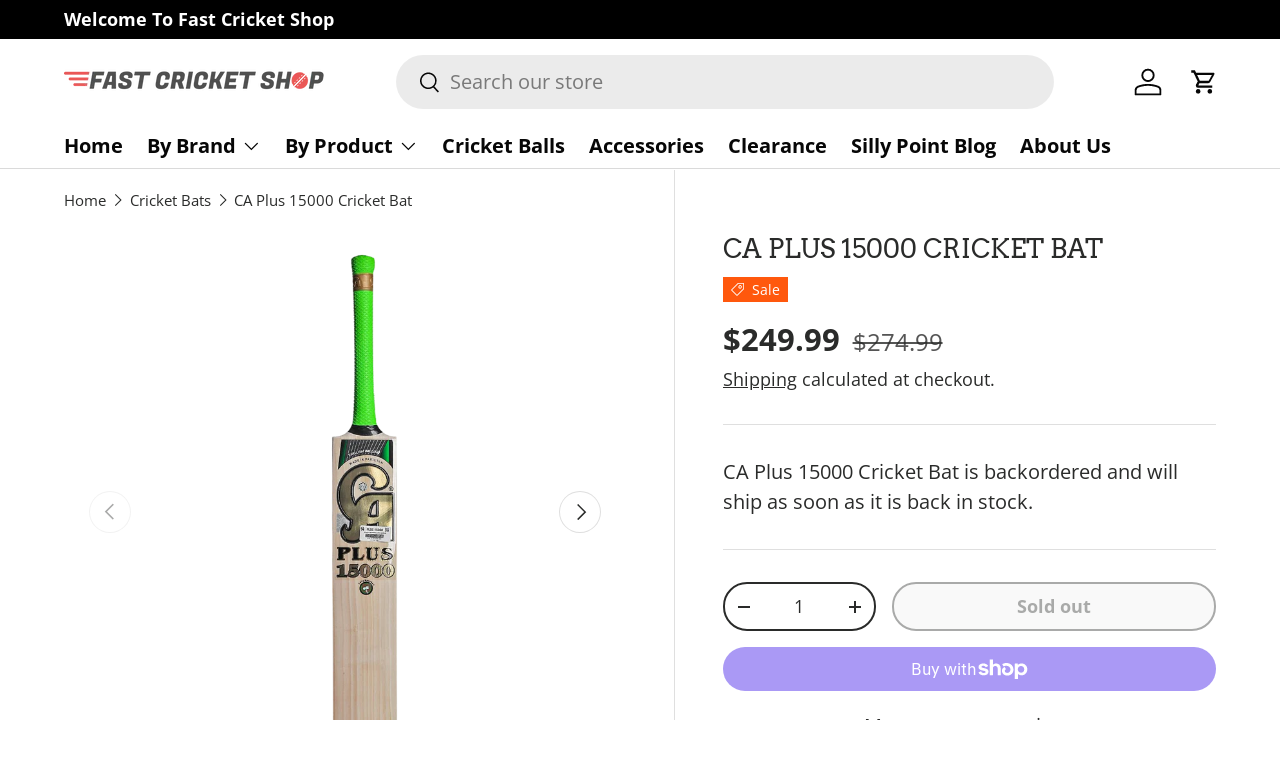

--- FILE ---
content_type: text/css
request_url: https://www.fastcricketshop.com/cdn/shop/t/13/assets/swatches.css?v=37028382241458829751689347903
body_size: -648
content:
[data-swatch]:before{background-color:rgba(var(--text-color) / .08)}[data-swatch=white]:before{background-color:#fff}[data-swatch=black]:before{background-color:#000}[data-swatch=maroon]:before{background-color:maroon}[data-swatch=green]:before{background-color:#001e00}[data-swatch=navy]:before{background-color:#202a44}[data-swatch="white/teal"]:before{background-image:linear-gradient(to right,#fff,#fff 50%,teal 50%,teal);transform:rotate(-45deg)}[data-swatch="white/green"]:before{background-image:linear-gradient(to right,#fff,#fff 50%,#39ff14 50%,#39ff14);transform:rotate(-45deg)}[data-swatch="white/blue"]:before{background-image:linear-gradient(to right,#fff,#fff 50%,#0080ff 50%,#0080ff);transform:rotate(-45deg)}[data-swatch="white/orange"]:before{background-image:linear-gradient(to right,#fff,#fff 50%,orange 50%,orange);transform:rotate(-45deg)}[data-swatch=red]:before{background-color:#733635}[data-swatch=blue-green]:before{background-image:linear-gradient(to right,#007fff,#007fff 50%,#a2e4b8 50%,#a2e4b8);transform:rotate(-45deg)}[data-swatch=blue-orange]:before{background-image:linear-gradient(to right,#007fff,#007fff 50%,orange 50%,orange);transform:rotate(-45deg)}[data-swatch=white-gold]:before{background-image:linear-gradient(to right,#fff,#fff 50%,#d4af37 50%,#d4af37);transform:rotate(-45deg)}[data-swatch="white/black"]:before{background-image:linear-gradient(to right,#fff,#fff 50%,#000 50%,#000);transform:rotate(-45deg)}[data-swatch="white and black"]:before{background-image:linear-gradient(to right,#fff,#fff 50%,#000 50%,#000);transform:rotate(-45deg)}
/*# sourceMappingURL=/cdn/shop/t/13/assets/swatches.css.map?v=37028382241458829751689347903 */


--- FILE ---
content_type: text/plain; charset=utf-8
request_url: https://sp-micro-proxy.b-cdn.net/micro?unique_id=fastcricketshop.myshopify.com
body_size: 4932
content:
{"site":{"free_plan_limit_reached":true,"billing_status":null,"billing_active":false,"pricing_plan_required":true,"settings":{"proof_mobile_position":"Top","proof_desktop_position":"Bottom Right","proof_pop_size":"small","proof_start_delay_time":3,"proof_time_between":3,"proof_display_time":5,"proof_visible":true,"proof_cycle":true,"proof_mobile_enabled":true,"proof_desktop_enabled":true,"proof_tablet_enabled":true,"proof_locale":"en","proof_show_powered_by":false},"site_integrations":[{"id":"4032049","enabled":true,"integration":{"name":"Live Visitors","handle":"live_visitors","pro":true},"settings":{"proof_onclick_new_tab":null,"proof_exclude_pages":null,"proof_include_pages":[],"proof_display_pages_mode":"excluded","proof_minimum_activity_sessions":2,"proof_height":110,"proof_bottom":15,"proof_top":10,"proof_right":15,"proof_left":10,"proof_background_color":"#fff","proof_background_image_url":"","proof_font_color":"#333","proof_border_radius":8,"proof_padding_top":0,"proof_padding_bottom":0,"proof_padding_left":8,"proof_padding_right":16,"proof_icon_color":null,"proof_icon_background_color":null,"proof_hours_before_obscure":20,"proof_minimum_review_rating":5,"proof_highlights_color":"#F89815","proof_display_review":true,"proof_show_review_on_hover":false,"proof_summary_time_range":1440,"proof_summary_minimum_count":10,"proof_show_media":true,"proof_show_message":true,"proof_media_url":null,"proof_media_position":"top","proof_nudge_click_url":null,"proof_icon_url":null,"proof_icon_mode":null,"proof_icon_enabled":false},"template":{"id":"69","body":{"top":"{{live_visitors}} People","middle":"Are viewing this page right now"},"raw_body":"<top>{{live_visitors}} People</top><middle>Are viewing this page right now</middle>","locale":"en"}},{"id":"4032048","enabled":true,"integration":{"name":"Recent Visitors","handle":"recent_visitors","pro":true},"settings":{"proof_onclick_new_tab":null,"proof_exclude_pages":null,"proof_include_pages":[],"proof_display_pages_mode":"excluded","proof_minimum_activity_sessions":2,"proof_height":110,"proof_bottom":15,"proof_top":10,"proof_right":15,"proof_left":10,"proof_background_color":"#fff","proof_background_image_url":"","proof_font_color":"#333","proof_border_radius":8,"proof_padding_top":0,"proof_padding_bottom":0,"proof_padding_left":8,"proof_padding_right":16,"proof_icon_color":null,"proof_icon_background_color":null,"proof_hours_before_obscure":20,"proof_minimum_review_rating":5,"proof_highlights_color":"#F89815","proof_display_review":true,"proof_show_review_on_hover":false,"proof_summary_time_range":1440,"proof_summary_minimum_count":10,"proof_show_media":true,"proof_show_message":true,"proof_media_url":null,"proof_media_position":"top","proof_nudge_click_url":null,"proof_icon_url":null,"proof_icon_mode":null,"proof_icon_enabled":false},"template":{"id":"68","body":{"top":"{{recent_visitors}} People","middle":"Have visited this website today"},"raw_body":"<top>{{recent_visitors}} People</top><middle>Have visited this website today</middle>","locale":"en"}},{"id":"4032047","enabled":true,"integration":{"name":"Nudge Pop","handle":"nudge","pro":true},"settings":{"proof_onclick_new_tab":null,"proof_exclude_pages":null,"proof_include_pages":[],"proof_display_pages_mode":"excluded","proof_minimum_activity_sessions":2,"proof_height":110,"proof_bottom":15,"proof_top":10,"proof_right":15,"proof_left":10,"proof_background_color":"#fff","proof_background_image_url":"","proof_font_color":"#333","proof_border_radius":8,"proof_padding_top":0,"proof_padding_bottom":0,"proof_padding_left":8,"proof_padding_right":16,"proof_icon_color":null,"proof_icon_background_color":null,"proof_hours_before_obscure":20,"proof_minimum_review_rating":5,"proof_highlights_color":"#F89815","proof_display_review":true,"proof_show_review_on_hover":false,"proof_summary_time_range":1440,"proof_summary_minimum_count":10,"proof_show_media":true,"proof_show_message":true,"proof_media_url":"https://api.salespop.com/welcome_nudge_default.png","proof_media_position":"top","proof_nudge_click_url":null,"proof_icon_url":null,"proof_icon_mode":null,"proof_icon_enabled":false},"template":{"id":"181","body":{"top":{"h1":["Thanks for stopping by"],"p":["Welcome to our store! We hope you find what you are looking for and become inspired by our products."]},"middle":""},"raw_body":"<top><h1>Thanks for stopping by</h1><p>Welcome to our store! We hope you find what you are looking for and become inspired by our products.</p></top><middle></middle>","locale":"en"}},{"id":"4032045","enabled":true,"integration":{"name":"Shopify Low Inventory","handle":"shopify_low_inventory","pro":true},"settings":{"proof_onclick_new_tab":null,"proof_exclude_pages":null,"proof_include_pages":[],"proof_display_pages_mode":"excluded","proof_minimum_activity_sessions":2,"proof_height":110,"proof_bottom":15,"proof_top":10,"proof_right":15,"proof_left":10,"proof_background_color":"#fff","proof_background_image_url":"","proof_font_color":"#333","proof_border_radius":8,"proof_padding_top":0,"proof_padding_bottom":0,"proof_padding_left":8,"proof_padding_right":16,"proof_icon_color":null,"proof_icon_background_color":null,"proof_hours_before_obscure":20,"proof_minimum_review_rating":5,"proof_highlights_color":"#F89815","proof_display_review":true,"proof_show_review_on_hover":false,"proof_summary_time_range":1440,"proof_summary_minimum_count":10,"proof_show_media":true,"proof_show_message":true,"proof_media_url":null,"proof_media_position":"top","proof_nudge_click_url":null,"proof_icon_url":null,"proof_icon_mode":null,"proof_icon_enabled":false},"template":{"id":"210","body":{"top":"Running Out - Buy Now!The {{product_title}} is selling quickly.","middle":"Only {{current_inventory_value}} left in stock - don't miss out!"},"raw_body":"<top>Running Out - Buy Now!The {{product_title}} is selling quickly.</top><middle>Only {{current_inventory_value}} left in stock - don't miss out!</middle>","locale":"en"}},{"id":"4032044","enabled":true,"integration":{"name":"Shopify Abandoned Cart","handle":"shopify_abandoned_cart","pro":true},"settings":{"proof_onclick_new_tab":null,"proof_exclude_pages":["cart"],"proof_include_pages":[],"proof_display_pages_mode":"excluded","proof_minimum_activity_sessions":2,"proof_height":110,"proof_bottom":15,"proof_top":10,"proof_right":15,"proof_left":10,"proof_background_color":"#fff","proof_background_image_url":"","proof_font_color":"#333","proof_border_radius":8,"proof_padding_top":0,"proof_padding_bottom":0,"proof_padding_left":8,"proof_padding_right":16,"proof_icon_color":null,"proof_icon_background_color":null,"proof_hours_before_obscure":20,"proof_minimum_review_rating":5,"proof_highlights_color":"#F89815","proof_display_review":true,"proof_show_review_on_hover":false,"proof_summary_time_range":1440,"proof_summary_minimum_count":10,"proof_show_media":true,"proof_show_message":true,"proof_media_url":null,"proof_media_position":"top","proof_nudge_click_url":null,"proof_icon_url":null,"proof_icon_mode":null,"proof_icon_enabled":false},"template":{"id":"184","body":{"top":"You left something in your cart!","middle":"Visit cart to complete your purchase."},"raw_body":"<top>You left something in your cart!</top><middle>Visit cart to complete your purchase.</middle>","locale":"en"}},{"id":"4032043","enabled":true,"integration":{"name":"Shopify Order Summary","handle":"shopify_order_summary","pro":true},"settings":{"proof_onclick_new_tab":null,"proof_exclude_pages":null,"proof_include_pages":[],"proof_display_pages_mode":"excluded","proof_minimum_activity_sessions":2,"proof_height":110,"proof_bottom":15,"proof_top":10,"proof_right":15,"proof_left":10,"proof_background_color":"#fff","proof_background_image_url":"","proof_font_color":"#333","proof_border_radius":8,"proof_padding_top":0,"proof_padding_bottom":0,"proof_padding_left":8,"proof_padding_right":16,"proof_icon_color":null,"proof_icon_background_color":null,"proof_hours_before_obscure":20,"proof_minimum_review_rating":5,"proof_highlights_color":"#F89815","proof_display_review":true,"proof_show_review_on_hover":false,"proof_summary_time_range":1440,"proof_summary_minimum_count":10,"proof_show_media":true,"proof_show_message":true,"proof_media_url":null,"proof_media_position":"top","proof_nudge_click_url":null,"proof_icon_url":null,"proof_icon_mode":null,"proof_icon_enabled":false},"template":{"id":"120","body":{"top":"{{visitor_count}} visitors placed {{order_count}} orders in the last {{time_range}}","middle":""},"raw_body":"<top>{{visitor_count}} visitors placed {{order_count}} orders in the last {{time_range}}</top><middle></middle>","locale":"en"}},{"id":"4032042","enabled":true,"integration":{"name":"Shopify Cart Summary","handle":"shopify_cart_summary","pro":true},"settings":{"proof_onclick_new_tab":null,"proof_exclude_pages":null,"proof_include_pages":[],"proof_display_pages_mode":"excluded","proof_minimum_activity_sessions":2,"proof_height":110,"proof_bottom":15,"proof_top":10,"proof_right":15,"proof_left":10,"proof_background_color":"#fff","proof_background_image_url":"","proof_font_color":"#333","proof_border_radius":8,"proof_padding_top":0,"proof_padding_bottom":0,"proof_padding_left":8,"proof_padding_right":16,"proof_icon_color":null,"proof_icon_background_color":null,"proof_hours_before_obscure":20,"proof_minimum_review_rating":5,"proof_highlights_color":"#F89815","proof_display_review":true,"proof_show_review_on_hover":false,"proof_summary_time_range":1440,"proof_summary_minimum_count":10,"proof_show_media":true,"proof_show_message":true,"proof_media_url":null,"proof_media_position":"top","proof_nudge_click_url":null,"proof_icon_url":null,"proof_icon_mode":null,"proof_icon_enabled":false},"template":{"id":"119","body":{"top":"{{visitor_count}} visitors added {{add_to_cart_count}} items to their cart in the last {{time_range}}","middle":""},"raw_body":"<top>{{visitor_count}} visitors added {{add_to_cart_count}} items to their cart in the last {{time_range}}</top><middle></middle>","locale":"en"}},{"id":"4032041","enabled":true,"integration":{"name":"Shopify Reviews","handle":"shopify_review","pro":true},"settings":{"proof_onclick_new_tab":null,"proof_exclude_pages":null,"proof_include_pages":[],"proof_display_pages_mode":"excluded","proof_minimum_activity_sessions":2,"proof_height":110,"proof_bottom":15,"proof_top":10,"proof_right":15,"proof_left":10,"proof_background_color":"#fff","proof_background_image_url":"","proof_font_color":"#333","proof_border_radius":8,"proof_padding_top":0,"proof_padding_bottom":0,"proof_padding_left":8,"proof_padding_right":16,"proof_icon_color":null,"proof_icon_background_color":null,"proof_hours_before_obscure":20,"proof_minimum_review_rating":5,"proof_highlights_color":"#F89815","proof_display_review":true,"proof_show_review_on_hover":false,"proof_summary_time_range":1440,"proof_summary_minimum_count":10,"proof_show_media":true,"proof_show_message":true,"proof_media_url":null,"proof_media_position":"top","proof_nudge_click_url":null,"proof_icon_url":null,"proof_icon_mode":null,"proof_icon_enabled":false},"template":{"id":"102","body":{"top":"{{first_name}} in {{city}}, {{province}} {{country}}","middle":"Reviewed {{product_title}} with {{rating}}"},"raw_body":"<top>{{first_name}} in {{city}}, {{province}} {{country}}</top><middle>Reviewed {{product_title}} with {{rating}}</middle>","locale":"en"}},{"id":"4032040","enabled":true,"integration":{"name":"Shopify Purchase","handle":"shopify_api_purchase","pro":false},"settings":{"proof_onclick_new_tab":null,"proof_exclude_pages":null,"proof_include_pages":[],"proof_display_pages_mode":"excluded","proof_minimum_activity_sessions":2,"proof_height":110,"proof_bottom":15,"proof_top":10,"proof_right":15,"proof_left":10,"proof_background_color":"#fff","proof_background_image_url":"","proof_font_color":"#333","proof_border_radius":8,"proof_padding_top":0,"proof_padding_bottom":0,"proof_padding_left":8,"proof_padding_right":16,"proof_icon_color":null,"proof_icon_background_color":null,"proof_hours_before_obscure":20,"proof_minimum_review_rating":5,"proof_highlights_color":"#F89815","proof_display_review":true,"proof_show_review_on_hover":false,"proof_summary_time_range":1440,"proof_summary_minimum_count":10,"proof_show_media":true,"proof_show_message":true,"proof_media_url":null,"proof_media_position":"top","proof_nudge_click_url":null,"proof_icon_url":null,"proof_icon_mode":null,"proof_icon_enabled":false},"template":{"id":"4","body":{"top":"{{first_name}} in {{city}}, {{province}} {{country}}","middle":"Purchased {{product_title}}"},"raw_body":"<top>{{first_name}} in {{city}}, {{province}} {{country}}</top><middle>Purchased {{product_title}}</middle>","locale":"en"}},{"id":"4032039","enabled":true,"integration":{"name":"Shopify Add To Cart","handle":"shopify_storefront_add_to_cart","pro":false},"settings":{"proof_onclick_new_tab":null,"proof_exclude_pages":null,"proof_include_pages":[],"proof_display_pages_mode":"excluded","proof_minimum_activity_sessions":2,"proof_height":110,"proof_bottom":15,"proof_top":10,"proof_right":15,"proof_left":10,"proof_background_color":"#fff","proof_background_image_url":"","proof_font_color":"#333","proof_border_radius":8,"proof_padding_top":0,"proof_padding_bottom":0,"proof_padding_left":8,"proof_padding_right":16,"proof_icon_color":null,"proof_icon_background_color":null,"proof_hours_before_obscure":20,"proof_minimum_review_rating":5,"proof_highlights_color":"#F89815","proof_display_review":true,"proof_show_review_on_hover":false,"proof_summary_time_range":1440,"proof_summary_minimum_count":10,"proof_show_media":true,"proof_show_message":true,"proof_media_url":null,"proof_media_position":"top","proof_nudge_click_url":null,"proof_icon_url":null,"proof_icon_mode":null,"proof_icon_enabled":false},"template":{"id":"36","body":{"top":"{{first_name}} in {{city}}, {{province}} {{country}}","middle":"Added to Cart {{product_title}}"},"raw_body":"<top>{{first_name}} in {{city}}, {{province}} {{country}}</top><middle>Added to Cart {{product_title}}</middle>","locale":"en"}}],"events":[{"id":"243875805","created_at":null,"variables":{"first_name":"Someone","city":"Helsinki","province":"Uusimaa","province_code":"18","country":"Finland","country_code":"FI","product_title":"MIDS Legend Batting Pads"},"click_url":"https://www.fastcricketshop.com/products/mids-club-batting-pads","image_url":"https://cdn.shopify.com/s/files/1/0741/2403/4340/files/MIDS-LEGEND-BATTING-PADS_Both.jpg?v=1754766138","product":{"id":"60331612","product_id":"8305059692836","title":"MIDS Legend Batting Pads","created_at":"2023-05-04T04:47:34.000Z","updated_at":"2026-01-04T21:33:28.280Z","published_at":"2025-08-24T18:07:02.000Z"},"site_integration":{"id":"4032039","enabled":true,"integration":{"name":"Shopify Add To Cart","handle":"shopify_storefront_add_to_cart","pro":false},"template":{"id":"36","body":{"top":"{{first_name}} in {{city}}, {{province}} {{country}}","middle":"Added to Cart {{product_title}}"},"raw_body":"<top>{{first_name}} in {{city}}, {{province}} {{country}}</top><middle>Added to Cart {{product_title}}</middle>","locale":"en"}}},{"id":"242891728","created_at":null,"variables":{"first_name":"Someone","city":"Scarborough","province":"Ontario","province_code":"ON","country":"Canada","country_code":"CA","product_title":"CA Plus 10000 Cricket Bat English Willow Bat"},"click_url":"https://www.fastcricketshop.com/products/ca-plus-10000-2023","image_url":"https://cdn.shopify.com/s/files/1/0741/2403/4340/files/PLUS-10000-CRICKET-BAT-1.png?v=1687387253","product":{"id":"60331547","product_id":"8246669017380","title":"CA Plus 10000 Cricket Bat English Willow Bat","created_at":"2023-04-03T23:25:06.000Z","updated_at":"2025-01-03T17:28:53.665Z","published_at":"2023-04-03T23:25:06.000Z"},"site_integration":{"id":"4032039","enabled":true,"integration":{"name":"Shopify Add To Cart","handle":"shopify_storefront_add_to_cart","pro":false},"template":{"id":"36","body":{"top":"{{first_name}} in {{city}}, {{province}} {{country}}","middle":"Added to Cart {{product_title}}"},"raw_body":"<top>{{first_name}} in {{city}}, {{province}} {{country}}</top><middle>Added to Cart {{product_title}}</middle>","locale":"en"}}},{"id":"242097997","created_at":null,"variables":{"first_name":"Someone","city":"Helsinki","province":"Uusimaa","province_code":"18","country":"Finland","country_code":"FI","product_title":"CA Pro Performance Edition"},"click_url":"https://www.fastcricketshop.com/products/ca-ba-56-gloves-copy","image_url":"https://cdn.shopify.com/s/files/1/0741/2403/4340/files/CA_PrO_Performance_Front.jpg?v=1754765803","product":{"id":"64175387","product_id":"10152310309156","title":"CA Pro Performance Edition","created_at":"2025-08-09T18:52:32.062Z","updated_at":"2025-09-18T00:55:38.645Z","published_at":"2025-08-09T18:57:02.000Z"},"site_integration":{"id":"4032039","enabled":true,"integration":{"name":"Shopify Add To Cart","handle":"shopify_storefront_add_to_cart","pro":false},"template":{"id":"36","body":{"top":"{{first_name}} in {{city}}, {{province}} {{country}}","middle":"Added to Cart {{product_title}}"},"raw_body":"<top>{{first_name}} in {{city}}, {{province}} {{country}}</top><middle>Added to Cart {{product_title}}</middle>","locale":"en"}}},{"id":"241792195","created_at":null,"variables":{"first_name":"Someone","city":"Washington","province":"District of Columbia","province_code":"DC","country":"United States","country_code":"US","product_title":"CA BA 56 Black PSL Edition"},"click_url":"https://www.fastcricketshop.com/products/ca-ba-56-black","image_url":"https://cdn.shopify.com/s/files/1/0741/2403/4340/files/BA_56_PSL_Editon_Black_Front.jpg?v=1754764125","product":{"id":"64175351","product_id":"10152305721636","title":"CA BA 56 Black PSL Edition","created_at":"2025-08-09T18:24:20.924Z","updated_at":"2025-08-09T19:06:40.445Z","published_at":"2025-08-09T18:28:56.000Z"},"site_integration":{"id":"4032039","enabled":true,"integration":{"name":"Shopify Add To Cart","handle":"shopify_storefront_add_to_cart","pro":false},"template":{"id":"36","body":{"top":"{{first_name}} in {{city}}, {{province}} {{country}}","middle":"Added to Cart {{product_title}}"},"raw_body":"<top>{{first_name}} in {{city}}, {{province}} {{country}}</top><middle>Added to Cart {{product_title}}</middle>","locale":"en"}}},{"id":"241287964","created_at":null,"variables":{"first_name":"Someone","city":"Hyattsville","province":"Maryland","province_code":"MD","country":"United States","country_code":"US","product_title":"Kwesports Bandook Burn Edition - Upper Blade"},"click_url":"https://www.fastcricketshop.com/products/kwesports-bandook-burn-edition","image_url":"https://cdn.shopify.com/s/files/1/0741/2403/4340/files/813353E5-4645-41F1-9FF3-3467661A53C3.png?v=1763607596","product":{"id":"60804128","product_id":"9601662452004","title":"Kwesports Bandook Burn Edition - Upper Blade","created_at":"2024-08-03T02:55:59.000Z","updated_at":"2025-12-02T00:54:19.762Z","published_at":"2025-04-03T03:25:56.000Z"},"site_integration":{"id":"4032040","enabled":true,"integration":{"name":"Shopify Purchase","handle":"shopify_api_purchase","pro":false},"template":{"id":"4","body":{"top":"{{first_name}} in {{city}}, {{province}} {{country}}","middle":"Purchased {{product_title}}"},"raw_body":"<top>{{first_name}} in {{city}}, {{province}} {{country}}</top><middle>Purchased {{product_title}}</middle>","locale":"en"}}},{"id":"241287656","created_at":null,"variables":{"first_name":"Someone","city":"College Park","province":"Maryland","province_code":"MD","country":"United States","country_code":"US","product_title":"Kwesports Bandook Burn Edition - Upper Blade"},"click_url":"https://www.fastcricketshop.com/products/kwesports-bandook-burn-edition","image_url":"https://cdn.shopify.com/s/files/1/0741/2403/4340/files/813353E5-4645-41F1-9FF3-3467661A53C3.png?v=1763607596","product":{"id":"60804128","product_id":"9601662452004","title":"Kwesports Bandook Burn Edition - Upper Blade","created_at":"2024-08-03T02:55:59.000Z","updated_at":"2025-12-02T00:54:19.762Z","published_at":"2025-04-03T03:25:56.000Z"},"site_integration":{"id":"4032039","enabled":true,"integration":{"name":"Shopify Add To Cart","handle":"shopify_storefront_add_to_cart","pro":false},"template":{"id":"36","body":{"top":"{{first_name}} in {{city}}, {{province}} {{country}}","middle":"Added to Cart {{product_title}}"},"raw_body":"<top>{{first_name}} in {{city}}, {{province}} {{country}}</top><middle>Added to Cart {{product_title}}</middle>","locale":"en"}}},{"id":"240696115","created_at":null,"variables":{"first_name":"Someone","city":"Dumfries","province":"Virginia","province_code":"VA","country":"United States","country_code":"US","product_title":"Kwesports Sultan - Ultra Burn edition"},"click_url":"https://www.fastcricketshop.com/products/kwesports-sultan-edition","image_url":"https://cdn.shopify.com/s/files/1/0741/2403/4340/files/62C9AE7C-5649-43EC-BB7F-118856275271.png?v=1743639674","product":{"id":"63080187","product_id":"10043948597540","title":"Kwesports Sultan - Ultra Burn edition","created_at":"2025-04-03T00:17:55.868Z","updated_at":"2025-07-29T17:23:19.665Z","published_at":"2025-04-03T00:17:54.000Z"},"site_integration":{"id":"4032039","enabled":true,"integration":{"name":"Shopify Add To Cart","handle":"shopify_storefront_add_to_cart","pro":false},"template":{"id":"36","body":{"top":"{{first_name}} in {{city}}, {{province}} {{country}}","middle":"Added to Cart {{product_title}}"},"raw_body":"<top>{{first_name}} in {{city}}, {{province}} {{country}}</top><middle>Added to Cart {{product_title}}</middle>","locale":"en"}}},{"id":"240393194","created_at":null,"variables":{"first_name":"Someone","city":"Singapore","province":"Central Singapore","province_code":"01","country":"Singapore","country_code":"SG","product_title":"Solm8 S2"},"click_url":"https://www.fastcricketshop.com/products/solm8-s2-rubber-spikes","image_url":"https://cdn.shopify.com/s/files/1/0741/2403/4340/files/97957477-AC0F-4FA5-9BD6-26A79EFA9C5E.png?v=1747877419","product":{"id":"63564513","product_id":"10079633932580","title":"Solm8 S2","created_at":"2025-05-22T01:15:06.091Z","updated_at":"2025-10-27T04:02:13.334Z","published_at":"2025-05-22T01:33:25.000Z"},"site_integration":{"id":"4032039","enabled":true,"integration":{"name":"Shopify Add To Cart","handle":"shopify_storefront_add_to_cart","pro":false},"template":{"id":"36","body":{"top":"{{first_name}} in {{city}}, {{province}} {{country}}","middle":"Added to Cart {{product_title}}"},"raw_body":"<top>{{first_name}} in {{city}}, {{province}} {{country}}</top><middle>Added to Cart {{product_title}}</middle>","locale":"en"}}},{"id":"240310904","created_at":null,"variables":{"first_name":"Someone","city":"Arlington","province":"Virginia","province_code":"VA","country":"United States","country_code":"US","product_title":"Kwesports Bandook Burn Edition - Upper Blade"},"click_url":"https://www.fastcricketshop.com/products/kwesports-bandook-burn-edition","image_url":"https://cdn.shopify.com/s/files/1/0741/2403/4340/files/813353E5-4645-41F1-9FF3-3467661A53C3.png?v=1763607596","product":{"id":"60804128","product_id":"9601662452004","title":"Kwesports Bandook Burn Edition - Upper Blade","created_at":"2024-08-03T02:55:59.000Z","updated_at":"2025-12-02T00:54:19.762Z","published_at":"2025-04-03T03:25:56.000Z"},"site_integration":{"id":"4032039","enabled":true,"integration":{"name":"Shopify Add To Cart","handle":"shopify_storefront_add_to_cart","pro":false},"template":{"id":"36","body":{"top":"{{first_name}} in {{city}}, {{province}} {{country}}","middle":"Added to Cart {{product_title}}"},"raw_body":"<top>{{first_name}} in {{city}}, {{province}} {{country}}</top><middle>Added to Cart {{product_title}}</middle>","locale":"en"}}},{"id":"239926339","created_at":null,"variables":{"first_name":"Someone","city":"Frankfurt am Main","province":"Hesse","province_code":"HE","country":"Germany","country_code":"DE","product_title":"Kwesports Sultan - Ultra Burn edition"},"click_url":"https://www.fastcricketshop.com/products/kwesports-sultan-edition","image_url":"https://cdn.shopify.com/s/files/1/0741/2403/4340/files/62C9AE7C-5649-43EC-BB7F-118856275271.png?v=1743639674","product":{"id":"63080187","product_id":"10043948597540","title":"Kwesports Sultan - Ultra Burn edition","created_at":"2025-04-03T00:17:55.868Z","updated_at":"2025-07-29T17:23:19.665Z","published_at":"2025-04-03T00:17:54.000Z"},"site_integration":{"id":"4032039","enabled":true,"integration":{"name":"Shopify Add To Cart","handle":"shopify_storefront_add_to_cart","pro":false},"template":{"id":"36","body":{"top":"{{first_name}} in {{city}}, {{province}} {{country}}","middle":"Added to Cart {{product_title}}"},"raw_body":"<top>{{first_name}} in {{city}}, {{province}} {{country}}</top><middle>Added to Cart {{product_title}}</middle>","locale":"en"}}},{"id":"239416153","created_at":null,"variables":{"first_name":"Someone","city":"Calexico","province":"California","province_code":"CA","country":"United States","country_code":"US","product_title":"Kwesports Bandook Burn Edition - Upper Blade"},"click_url":"https://www.fastcricketshop.com/products/kwesports-bandook-burn-edition","image_url":"https://cdn.shopify.com/s/files/1/0741/2403/4340/files/813353E5-4645-41F1-9FF3-3467661A53C3.png?v=1763607596","product":{"id":"60804128","product_id":"9601662452004","title":"Kwesports Bandook Burn Edition - Upper Blade","created_at":"2024-08-03T02:55:59.000Z","updated_at":"2025-12-02T00:54:19.762Z","published_at":"2025-04-03T03:25:56.000Z"},"site_integration":{"id":"4032039","enabled":true,"integration":{"name":"Shopify Add To Cart","handle":"shopify_storefront_add_to_cart","pro":false},"template":{"id":"36","body":{"top":"{{first_name}} in {{city}}, {{province}} {{country}}","middle":"Added to Cart {{product_title}}"},"raw_body":"<top>{{first_name}} in {{city}}, {{province}} {{country}}</top><middle>Added to Cart {{product_title}}</middle>","locale":"en"}}},{"id":"238967059","created_at":null,"variables":{"first_name":"Someone","city":"Raleigh","province":"North Carolina","province_code":"NC","country":"United States","country_code":"US","product_title":"SM Combo Thigh"},"click_url":"https://www.fastcricketshop.com/products/sm-combo-thigh","image_url":"https://cdn.shopify.com/s/files/1/0741/2403/4340/files/image_1535d079-2ac7-443b-992a-45d6c6203a09.png?v=1687408502","product":{"id":"60331636","product_id":"8249615745316","title":"SM Combo Thigh","created_at":"2023-04-05T04:26:20.000Z","updated_at":"2025-10-27T04:21:33.159Z","published_at":"2023-04-05T04:26:20.000Z"},"site_integration":{"id":"4032040","enabled":true,"integration":{"name":"Shopify Purchase","handle":"shopify_api_purchase","pro":false},"template":{"id":"4","body":{"top":"{{first_name}} in {{city}}, {{province}} {{country}}","middle":"Purchased {{product_title}}"},"raw_body":"<top>{{first_name}} in {{city}}, {{province}} {{country}}</top><middle>Purchased {{product_title}}</middle>","locale":"en"}}},{"id":"238966387","created_at":null,"variables":{"first_name":"Someone","city":"Raleigh","province":"North Carolina","province_code":"NC","country":"United States","country_code":"US","product_title":"Kwesports Karan Ambala Edition"},"click_url":"https://www.fastcricketshop.com/products/kwesports-karan-ambala-edition","image_url":"https://cdn.shopify.com/s/files/1/0741/2403/4340/files/AE9795DE-9753-4827-A30E-F8EED49C6769.png?v=1743641963","product":{"id":"63080214","product_id":"10043951251748","title":"Kwesports Karan Ambala Edition","created_at":"2025-04-03T00:23:25.783Z","updated_at":"2025-11-20T03:00:32.576Z","published_at":"2025-04-03T00:23:23.000Z"},"site_integration":{"id":"4032040","enabled":true,"integration":{"name":"Shopify Purchase","handle":"shopify_api_purchase","pro":false},"template":{"id":"4","body":{"top":"{{first_name}} in {{city}}, {{province}} {{country}}","middle":"Purchased {{product_title}}"},"raw_body":"<top>{{first_name}} in {{city}}, {{province}} {{country}}</top><middle>Purchased {{product_title}}</middle>","locale":"en"}}},{"id":"238875544","created_at":null,"variables":{"first_name":"Someone","city":"Alexandria","province":"Virginia","province_code":"VA","country":"United States","country_code":"US","product_title":"SG Players xtreme"},"click_url":"https://www.fastcricketshop.com/products/sg-players-xtreme","image_url":"https://cdn.shopify.com/s/files/1/0741/2403/4340/files/88775AE2-1444-4EE1-892F-4DF5B9E64357.png?v=1743713555","product":{"id":"63088807","product_id":"10045357654308","title":"SG Players xtreme","created_at":"2025-04-03T20:50:04.989Z","updated_at":"2025-10-25T06:13:37.945Z","published_at":"2025-04-03T20:50:02.000Z"},"site_integration":{"id":"4032040","enabled":true,"integration":{"name":"Shopify Purchase","handle":"shopify_api_purchase","pro":false},"template":{"id":"4","body":{"top":"{{first_name}} in {{city}}, {{province}} {{country}}","middle":"Purchased {{product_title}}"},"raw_body":"<top>{{first_name}} in {{city}}, {{province}} {{country}}</top><middle>Purchased {{product_title}}</middle>","locale":"en"}}},{"id":"238744384","created_at":null,"variables":{"first_name":"Someone","city":"Denver","province":"Colorado","province_code":"CO","country":"United States","country_code":"US","product_title":"GM Verva 909"},"click_url":"https://www.fastcricketshop.com/products/gm-verva-909","image_url":"https://cdn.shopify.com/s/files/1/0741/2403/4340/files/437033EF-C858-4736-A4C4-CFD0F0A10ED6.png?v=1749250364","product":{"id":"63722077","product_id":"10089435693348","title":"GM Verva 909","created_at":"2025-06-06T21:20:22.055Z","updated_at":"2025-08-19T22:47:30.392Z","published_at":"2025-06-06T21:29:58.000Z"},"site_integration":{"id":"4032039","enabled":true,"integration":{"name":"Shopify Add To Cart","handle":"shopify_storefront_add_to_cart","pro":false},"template":{"id":"36","body":{"top":"{{first_name}} in {{city}}, {{province}} {{country}}","middle":"Added to Cart {{product_title}}"},"raw_body":"<top>{{first_name}} in {{city}}, {{province}} {{country}}</top><middle>Added to Cart {{product_title}}</middle>","locale":"en"}}},{"id":"238368829","created_at":null,"variables":{"first_name":"Someone","city":"Dumfries","province":"Virginia","province_code":"VA","country":"United States","country_code":"US","product_title":"Kwesports Karan Ambala Edition"},"click_url":"https://www.fastcricketshop.com/products/kwesports-karan-ambala-edition","image_url":"https://cdn.shopify.com/s/files/1/0741/2403/4340/files/AE9795DE-9753-4827-A30E-F8EED49C6769.png?v=1743641963","product":{"id":"63080214","product_id":"10043951251748","title":"Kwesports Karan Ambala Edition","created_at":"2025-04-03T00:23:25.783Z","updated_at":"2025-11-20T03:00:32.576Z","published_at":"2025-04-03T00:23:23.000Z"},"site_integration":{"id":"4032039","enabled":true,"integration":{"name":"Shopify Add To Cart","handle":"shopify_storefront_add_to_cart","pro":false},"template":{"id":"36","body":{"top":"{{first_name}} in {{city}}, {{province}} {{country}}","middle":"Added to Cart {{product_title}}"},"raw_body":"<top>{{first_name}} in {{city}}, {{province}} {{country}}</top><middle>Added to Cart {{product_title}}</middle>","locale":"en"}}},{"id":"238146366","created_at":null,"variables":{"first_name":"Someone","city":"Wylie","province":"Texas","province_code":"TX","country":"United States","country_code":"US","product_title":"RNS Larsons Max 9"},"click_url":"https://www.fastcricketshop.com/products/rns-larsons-max-9","image_url":"https://cdn.shopify.com/s/files/1/0741/2403/4340/files/05A7B93B-6F2A-42F9-B98C-57A7E9A6AEC2.png?v=1744246170","product":{"id":"63167820","product_id":"10051149463844","title":"RNS Larsons Max 9","created_at":"2025-04-10T00:48:54.832Z","updated_at":"2025-04-10T00:57:44.620Z","published_at":"2025-04-10T00:51:00.000Z"},"site_integration":{"id":"4032039","enabled":true,"integration":{"name":"Shopify Add To Cart","handle":"shopify_storefront_add_to_cart","pro":false},"template":{"id":"36","body":{"top":"{{first_name}} in {{city}}, {{province}} {{country}}","middle":"Added to Cart {{product_title}}"},"raw_body":"<top>{{first_name}} in {{city}}, {{province}} {{country}}</top><middle>Added to Cart {{product_title}}</middle>","locale":"en"}}},{"id":"237987635","created_at":null,"variables":{"first_name":"Someone","city":"Doha","province":"Baladiyat ad Dawhah","province_code":"DA","country":"Qatar","country_code":"QA","product_title":"CA PRO 5000"},"click_url":"https://www.fastcricketshop.com/products/ca-pro-5000","image_url":"https://cdn.shopify.com/s/files/1/0741/2403/4340/files/CA_Pro_5K_Front.jpg?v=1754763041","product":{"id":"64175257","product_id":"10152275706148","title":"CA PRO 5000","created_at":"2025-08-09T17:21:57.225Z","updated_at":"2025-09-18T00:50:33.534Z","published_at":"2025-08-09T18:10:49.000Z"},"site_integration":{"id":"4032039","enabled":true,"integration":{"name":"Shopify Add To Cart","handle":"shopify_storefront_add_to_cart","pro":false},"template":{"id":"36","body":{"top":"{{first_name}} in {{city}}, {{province}} {{country}}","middle":"Added to Cart {{product_title}}"},"raw_body":"<top>{{first_name}} in {{city}}, {{province}} {{country}}</top><middle>Added to Cart {{product_title}}</middle>","locale":"en"}}},{"id":"237897917","created_at":null,"variables":{"first_name":"Someone","city":"Georgetown","province":"Demerara-Mahaica Region","province_code":"DE","country":"Guyana","country_code":"GY","product_title":"SS Sword Pro English Willow Cricket Bat"},"click_url":"https://www.fastcricketshop.com/products/ss-sword-pro","image_url":"https://cdn.shopify.com/s/files/1/0741/2403/4340/files/sword_pro_4.png?v=1687391669","product":{"id":"60331646","product_id":"8299141071140","title":"SS Sword Pro English Willow Cricket Bat","created_at":"2023-05-01T20:55:08.000Z","updated_at":"2025-01-03T17:29:04.812Z","published_at":"2023-05-01T20:55:08.000Z"},"site_integration":{"id":"4032039","enabled":true,"integration":{"name":"Shopify Add To Cart","handle":"shopify_storefront_add_to_cart","pro":false},"template":{"id":"36","body":{"top":"{{first_name}} in {{city}}, {{province}} {{country}}","middle":"Added to Cart {{product_title}}"},"raw_body":"<top>{{first_name}} in {{city}}, {{province}} {{country}}</top><middle>Added to Cart {{product_title}}</middle>","locale":"en"}}},{"id":"237802577","created_at":null,"variables":{"first_name":"Someone","city":"Kabul","province":"Kabul","province_code":"KAB","country":"Afghanistan","country_code":"AF","product_title":"Shrey Classic Steel"},"click_url":"https://www.fastcricketshop.com/products/shrey-classic-steel","image_url":"https://cdn.shopify.com/s/files/1/0741/2403/4340/files/Shery_Classic_Helmet_Front.jpg?v=1686806517","product":{"id":"60331639","product_id":"8390130925860","title":"Shrey Classic Steel","created_at":"2023-06-15T05:21:45.000Z","updated_at":"2025-08-24T21:07:44.367Z","published_at":"2023-06-15T05:21:45.000Z"},"site_integration":{"id":"4032039","enabled":true,"integration":{"name":"Shopify Add To Cart","handle":"shopify_storefront_add_to_cart","pro":false},"template":{"id":"36","body":{"top":"{{first_name}} in {{city}}, {{province}} {{country}}","middle":"Added to Cart {{product_title}}"},"raw_body":"<top>{{first_name}} in {{city}}, {{province}} {{country}}</top><middle>Added to Cart {{product_title}}</middle>","locale":"en"}}},{"id":"237211146","created_at":null,"variables":{"first_name":"Someone","city":"Denver","province":"Colorado","province_code":"CO","country":"United States","country_code":"US","product_title":"US Cricket Gear B.E Batting Pads"},"click_url":"https://www.fastcricketshop.com/products/us-cricket-gear-b-e-batting-pads","image_url":"https://cdn.shopify.com/s/files/1/0741/2403/4340/files/C21FFAF4-DE72-44EB-A23D-E5747573F7F8.png?v=1740704395","product":{"id":"62757163","product_id":"10019365323044","title":"US Cricket Gear B.E Batting Pads","created_at":"2025-02-28T00:59:28.846Z","updated_at":"2025-04-10T13:04:53.133Z","published_at":"2025-02-28T00:59:26.000Z"},"site_integration":{"id":"4032039","enabled":true,"integration":{"name":"Shopify Add To Cart","handle":"shopify_storefront_add_to_cart","pro":false},"template":{"id":"36","body":{"top":"{{first_name}} in {{city}}, {{province}} {{country}}","middle":"Added to Cart {{product_title}}"},"raw_body":"<top>{{first_name}} in {{city}}, {{province}} {{country}}</top><middle>Added to Cart {{product_title}}</middle>","locale":"en"}}},{"id":"237078482","created_at":null,"variables":{"first_name":"Someone","city":"Roseau","province":"Saint George","province_code":"04","country":"Dominica","country_code":"DM","product_title":"CA PRO PLAYER EDITION DUFFLE BAG"},"click_url":"https://www.fastcricketshop.com/products/ca-pro-player-edition-duffle-bag","image_url":"https://cdn.shopify.com/s/files/1/0741/2403/4340/files/CA_PRO_Duffle_Front.jpg?v=1754756732","product":{"id":"64175148","product_id":"10152258208036","title":"CA PRO PLAYER EDITION DUFFLE BAG","created_at":"2025-08-09T16:02:47.176Z","updated_at":"2025-10-28T19:47:57.693Z","published_at":"2025-08-09T16:02:44.000Z"},"site_integration":{"id":"4032039","enabled":true,"integration":{"name":"Shopify Add To Cart","handle":"shopify_storefront_add_to_cart","pro":false},"template":{"id":"36","body":{"top":"{{first_name}} in {{city}}, {{province}} {{country}}","middle":"Added to Cart {{product_title}}"},"raw_body":"<top>{{first_name}} in {{city}}, {{province}} {{country}}</top><middle>Added to Cart {{product_title}}</middle>","locale":"en"}}},{"id":"237036628","created_at":null,"variables":{"first_name":"Someone","city":"Arlington","province":"Virginia","province_code":"VA","country":"United States","country_code":"US","product_title":"FCS Guard and Supporter"},"click_url":"https://www.fastcricketshop.com/products/fcs-guard-and-supporter","image_url":"","product":{"id":"60331578","product_id":"8799374016804","title":"FCS Guard and Supporter","created_at":"2023-09-26T03:05:01.000Z","updated_at":"2025-09-19T01:13:54.452Z","published_at":"2024-03-23T19:48:28.000Z"},"site_integration":{"id":"4032039","enabled":true,"integration":{"name":"Shopify Add To Cart","handle":"shopify_storefront_add_to_cart","pro":false},"template":{"id":"36","body":{"top":"{{first_name}} in {{city}}, {{province}} {{country}}","middle":"Added to Cart {{product_title}}"},"raw_body":"<top>{{first_name}} in {{city}}, {{province}} {{country}}</top><middle>Added to Cart {{product_title}}</middle>","locale":"en"}}},{"id":"236998149","created_at":null,"variables":{"first_name":"Someone","city":"Raleigh","province":"North Carolina","province_code":"NC","country":"United States","country_code":"US","product_title":"FCS Predator Beast Cricket Ball"},"click_url":"https://www.fastcricketshop.com/products/fcs-predator-beast-cricket-ball","image_url":"https://cdn.shopify.com/s/files/1/0741/2403/4340/files/83B454B9-5BF9-4D6B-9C97-3739F7BE2DFE.png?v=1739855774","product":{"id":"62279089","product_id":"9963803410724","title":"FCS Predator Beast Cricket Ball","created_at":"2025-01-02T01:20:58.794Z","updated_at":"2025-10-11T00:08:15.801Z","published_at":"2025-02-18T05:16:34.000Z"},"site_integration":{"id":"4032040","enabled":true,"integration":{"name":"Shopify Purchase","handle":"shopify_api_purchase","pro":false},"template":{"id":"4","body":{"top":"{{first_name}} in {{city}}, {{province}} {{country}}","middle":"Purchased {{product_title}}"},"raw_body":"<top>{{first_name}} in {{city}}, {{province}} {{country}}</top><middle>Purchased {{product_title}}</middle>","locale":"en"}}},{"id":"236782760","created_at":null,"variables":{"first_name":"Someone","city":"Carlisle","province":"Pennsylvania","province_code":"PA","country":"United States","country_code":"US","product_title":"Kwesports Bandook Players Edition"},"click_url":"https://www.fastcricketshop.com/products/kwesports-bandook-burn-edition-players","image_url":"https://cdn.shopify.com/s/files/1/0741/2403/4340/files/Bandook_Hardtennis_bat_front.png?v=1730360575","product":{"id":"60875770","product_id":"9616334848292","title":"Kwesports Bandook Players Edition","created_at":"2024-08-16T15:49:21.000Z","updated_at":"2025-10-27T04:02:07.937Z","published_at":"2024-08-16T15:49:21.000Z"},"site_integration":{"id":"4032039","enabled":true,"integration":{"name":"Shopify Add To Cart","handle":"shopify_storefront_add_to_cart","pro":false},"template":{"id":"36","body":{"top":"{{first_name}} in {{city}}, {{province}} {{country}}","middle":"Added to Cart {{product_title}}"},"raw_body":"<top>{{first_name}} in {{city}}, {{province}} {{country}}</top><middle>Added to Cart {{product_title}}</middle>","locale":"en"}}}]}}